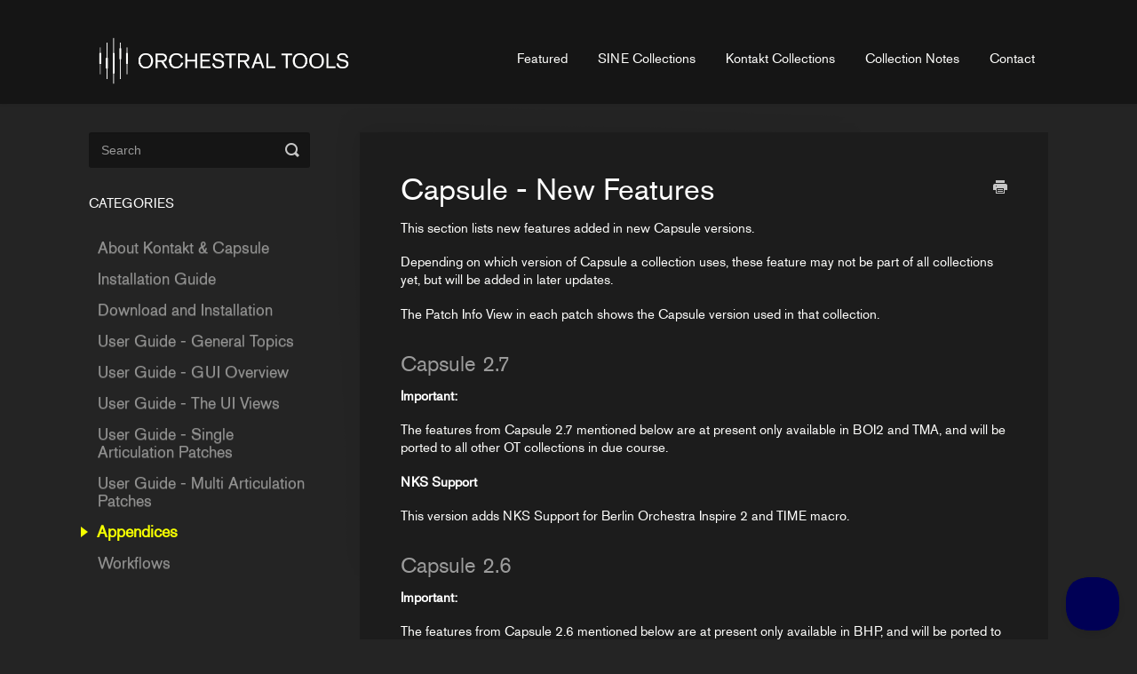

--- FILE ---
content_type: text/html; charset=utf-8
request_url: https://orchestraltools.helpscoutdocs.com/article/200-new-features
body_size: 6671
content:


<!DOCTYPE html>
<html>
    
<head>
    <meta charset="utf-8"/>
    <title>Capsule - New Features - Orchestral Tools Helpdesk</title>
    <meta name="viewport" content="width=device-width, maximum-scale=1"/>
    <meta name="apple-mobile-web-app-capable" content="yes"/>
    <meta name="format-detection" content="telephone=no">
    <meta name="description" content="This section lists new features added in new Capsule versions. Depending on which version of Capsule a collection uses, these feature may not be part of all col"/>
    <meta name="author" content="Orchestral Tools"/>
    <link rel="canonical" href="https://orchestraltools.helpscoutdocs.com/article/200-new-features"/>
    
        
   
            <meta name="twitter:card" content="summary"/>
            <meta name="twitter:title" content="Capsule - New Features" />
            <meta name="twitter:description" content="This section lists new features added in new Capsule versions. Depending on which version of Capsule a collection uses, these feature may not be part of all col"/>


    

    
        <link rel="stylesheet" href="//d3eto7onm69fcz.cloudfront.net/assets/stylesheets/launch-1768546035400.css">
    
    <style>
        body { background: #ffffff; }
        .navbar .navbar-inner { background: #2c323d; }
        .navbar .nav li a, 
        .navbar .icon-private-w  { color: #1c1c1c; }
        .navbar .brand, 
        .navbar .nav li a:hover, 
        .navbar .nav li a:focus, 
        .navbar .nav .active a, 
        .navbar .nav .active a:hover, 
        .navbar .nav .active a:focus  { color: #ffffff; }
        .navbar a:hover .icon-private-w, 
        .navbar a:focus .icon-private-w, 
        .navbar .active a .icon-private-w, 
        .navbar .active a:hover .icon-private-w, 
        .navbar .active a:focus .icon-private-w { color: #ffffff; }
        #serp-dd .result a:hover,
        #serp-dd .result > li.active,
        #fullArticle strong a,
        #fullArticle a strong,
        .collection a,
        .contentWrapper a,
        .most-pop-articles .popArticles a,
        .most-pop-articles .popArticles a:hover span,
        .category-list .category .article-count,
        .category-list .category:hover .article-count { color: #f7f2f2; }
        #fullArticle, 
        #fullArticle p, 
        #fullArticle ul, 
        #fullArticle ol, 
        #fullArticle li, 
        #fullArticle div, 
        #fullArticle blockquote, 
        #fullArticle dd, 
        #fullArticle table { color:#585858; }
    </style>
    
        <link rel="stylesheet" href="//s3.amazonaws.com/helpscout.net/docs/assets/5b43552b0428630abc0bd782/attachments/682b275dab31c91b0d66e867/style-new-Working-Copy.css">
    
    <link rel="apple-touch-icon-precomposed" href="//d33v4339jhl8k0.cloudfront.net/docs/assets/5b43552b0428630abc0bd782/images/5c0a77af2c7d3a31944eda1b/apple-touch-icon-152x152.png">
    <link rel="shortcut icon" type="image/png" href="//d33v4339jhl8k0.cloudfront.net/docs/assets/5b43552b0428630abc0bd782/images/5c0a77af04286304a71d1d1a/favicon-32x32.png">
    <!--[if lt IE 9]>
    
        <script src="//d3eto7onm69fcz.cloudfront.net/assets/javascripts/html5shiv.min.js"></script>
    
    <![endif]-->
    
        <script type="application/ld+json">
        {"@context":"https://schema.org","@type":"WebSite","url":"https://orchestraltools.helpscoutdocs.com","potentialAction":{"@type":"SearchAction","target":"https://orchestraltools.helpscoutdocs.com/search?query={query}","query-input":"required name=query"}}
        </script>
    
        <script type="application/ld+json">
        {"@context":"https://schema.org","@type":"BreadcrumbList","itemListElement":[{"@type":"ListItem","position":1,"name":"Orchestral Tools Helpdesk","item":"https://orchestraltools.helpscoutdocs.com"},{"@type":"ListItem","position":2,"name":"Kontakt Collections","item":"https://orchestraltools.helpscoutdocs.com/collection/42-kontakt-collections"},{"@type":"ListItem","position":3,"name":"Capsule - New Features","item":"https://orchestraltools.helpscoutdocs.com/article/200-new-features"}]}
        </script>
    
    
        <link href="https://fonts.googleapis.com/css?family=Hind" rel="stylesheet">

<script type="text/javascript">
    (function() {

        function customScript() {
            var $categorys = $('.category');
            var heights=[];
            var maxHeight=0;
            var oldHtml="";

            if ($categorys.length) {
                $.each($categorys, function () {
                    $(this).css('min-height','');
                    heights.push($(this).outerHeight());
                });
                maxHeight= Math.max.apply(Math, heights);
                $.each($categorys, function () {
                    $(this).css('min-height',maxHeight+10);
                    oldHtml=$(this).html();
                    $(this).html("<div class='categoryText'>"+oldHtml+"</div>");
                });
            }

        }

        if (window.addEventListener) {
            window.addEventListener("load",customScript,false);
        } else if (window.attachEvent) {
            window.attachEvent("onload",customScript);
        }
    })()

</script>
    
</head>
    
    <body>
        
<header id="mainNav" class="navbar">
    <div class="navbar-inner">
        <div class="container-fluid">
            <a class="brand" href="/">
            
                
                    <img src="//d33v4339jhl8k0.cloudfront.net/docs/assets/5b43552b0428630abc0bd782/images/6811f2062c69da24a032b04f/OT_LOGO_2022_horizontal_RGB_white_@6x.png" alt="Orchestral Tools Helpdesk" width="304" height="75">
                

            
            </a>
            
                <button type="button" class="btn btn-navbar" data-toggle="collapse" data-target=".nav-collapse">
                    <span class="sr-only">Toggle Navigation</span>
                    <span class="icon-bar"></span>
                    <span class="icon-bar"></span>
                    <span class="icon-bar"></span>
                </button>
            
            <div class="nav-collapse collapse">
                <nav role="navigation"><!-- added for accessibility -->
                <ul class="nav">
                    
                    
                        
                            <li  id="featured"><a href="/collection/1-featured">Featured  <b class="caret"></b></a></li>
                        
                            <li  id="sine-collections"><a href="/collection/137-sine-collections">SINE Collections  <b class="caret"></b></a></li>
                        
                            <li  class="active"  id="kontakt-collections"><a href="/collection/42-kontakt-collections">Kontakt Collections  <b class="caret"></b></a></li>
                        
                            <li  id="collection-notes"><a href="/collection/336-collection-notes">Collection Notes  <b class="caret"></b></a></li>
                        
                    
                    
                        <li id="contact"><a href="#" class="contactUs" onclick="window.Beacon('open')">Contact</a></li>
                        <li id="contactMobile"><a href="#" class="contactUs" onclick="window.Beacon('open')">Contact</a></li>
                    
                </ul>
                </nav>
            </div><!--/.nav-collapse -->
        </div><!--/container-->
    </div><!--/navbar-inner-->
</header>
        <section id="contentArea" class="container-fluid">
            <div class="row-fluid">
                <section id="main-content" class="span9">
                    <div class="contentWrapper">
                        
    
    <article id="fullArticle">
        <h1 class="title">Capsule - New Features</h1>
    
        <a href="javascript:window.print()" class="printArticle" title="Print this article" aria-label="Print this Article"><i class="icon-print"></i></a>
        <p>This section lists new features added in new Capsule versions.</p>
<p>Depending on which version of Capsule a collection uses, these feature may not be part of all collections yet, but will be added in later updates.</p>
<p>The Patch Info View in each patch shows the Capsule version used in that collection.</p>
<h3>Capsule 2.7</h3>
<p><strong>Important:</strong>&nbsp;</p>
<p>The features from Capsule 2.7 mentioned below are at present only available in BOI2 and TMA, and will be ported to all other OT collections in due course.</p>
<p><strong> NKS Support</strong></p>
<p>This version adds NKS Support for Berlin Orchestra Inspire 2 and TIME macro.</p>
<h3>Capsule 2.6</h3>
<p><strong>Important:</strong></p>
<p><strong> </strong>The features from Capsule 2.6 mentioned below are at present only available in BHP, and will be ported to all other OT collections in due course.</p>
<p><strong> Harp Pedal Control</strong></p>
<p>This version adds support for Harp Pedal Control.</p>
<h3>Capsule 2.5.5</h3>
<p><strong> Important:</strong></p>
<p>The features from Capsule 2.5.5 mentioned below are at present only available in MA3, BST D, BWWL and BWWR, and will be ported to all other OT collections in due course.</p>
<p><strong> Switch Imm</strong></p>
<p>When this option is on, slots in multis will be switched while holding down a note, changing the sound to the new slot.</p>
<p><strong> Inactive Mic naming</strong></p>
<p>Inactive Mic positions are now called Inactive Mic in the Controller Table instead of still showing their name.</p>
<h3>Capsule 2.5.4</h3>
<p><strong> Important:</strong></p>
<p>The features from Capsule 2.5.4 mentioned below are at present only available in OSR, and will be ported to all other OT collections in due course.</p>
<p><strong> Lock to Beat in OSR Runs Builder (OSR only)</strong></p>
<p>This version adds support for Orchestral String Runs and adds a Lock to Beat feature to its Runs Builder.</p>
<h3>Capsule 2.5.3</h3>
<p><strong> Important:&nbsp;</strong></p>
<p>The features from Capsule 2.5.3 mentioned below are at present only available in BBR B, BOI and SSP, &nbsp;and will be ported to all other OT collections in due course.</p>
<p><strong> Support for new collections</strong></p>
<p>This version adds support for a few backend tweaks. There are no user-visible changes.</p>
<h3>Capsule 2.5.2</h3>
<p><strong> Important:&nbsp;</strong></p>
<p>The features from Capsule 2.5.2 mentioned below are at present only available in BBR, BBR A and MA2 and will be ported to all other OT collections in due course.</p>
<p><strong> Preset Options</strong></p>
<p>The Preset Options dialog is available in all patches and allows you to select which settings will be loaded with a preset.</p>
<p><strong> Soft Low Layer is now a Slot Setting in Multi Articulation Patches</strong></p>
<p>The Soft Low Layer setting can not be set individually for every slot in Multi Articulation Patches. The setting can therefore now be found in the Slot Settings, not in the Settings View. Single Articulation Patches are unachnged.</p>
<h3>Capsule 2.5.1</h3>
<p><strong> Important:&nbsp;</strong></p>
<p>The features from Capsule 2.5.1 mentioned below are at present only available in BBR, BBR A, &nbsp;BBR B and MA2 and will be ported to all other OT collections in due course.</p>
<p><strong> Playable Range</strong></p>
<p>The Performance View now allows you to expand or shrink the playable range of each articulation. This is useful when slightly higher ranges are needed to to artificially limit the range when building ensembles.</p>
<p><strong> Controller Table: Value Smoothing</strong></p>
<p>The Controller Table contains a new dial that will introduce a timed lag to incoming CC events to smoothly bring in their effect. This feature is fully controllable.</p>
<h3>Capsule 2.5</h3>
<p><strong> Important:</strong></p>
<p>&nbsp;Capsule&nbsp;2.5 now requires Kontakt 5.5.1 or higher.</p>
<p><strong> Lower RAM Usage and optimized loading times</strong></p>
<p>All patches now use 7-10 MB less system memory per patch and load much faster. The backend has been optimized for speed and redraw speeds should be much faster now, too.</p>
<p><strong> Idle connection times improved (VE Pro / Cubase disabled tracks)</strong></p>
<p>When using Capsule patch in Vienna Ensemble Pro or in Cubase, connection times will be much faster. This affects connecting to VE Pro instances hosting Capsule as well as enabling disabled tracks in Cubase. When using Bounce in Place/Freeze, rendering times are much faster now, as well.</p>
<p><strong> Transpose Playable Range</strong></p>
<p>It is now possible to transpose the playable range of all patches with the &lt; TR &gt; section in the bottom left. This feature shifts the playable range only, preserving keyswitches and works great for creating octave shifts.</p>
<p><strong> Legato Transition Volume</strong></p>
<p>The Mixer View now has a knob to adjust the volume of the legato transitions. This knob is assignable to a CC in the Controller Table.</p>
<p><strong> Clear all slots for Multi Articulation Patches</strong></p>
<p>All Multi Articulation patches now have a new button to clear all slots with one click.</p>
<p><strong> Use CC to select Slots in Multi Articulation Patches</strong></p>
<p>You can assign a MIDI CC to the MI - Slot Switch CC controller in the Controller Table that will switch between the loaded slots in a Multi Articulation Patch. Note that this feature is only active if no Poly KS mode is enabled.</p>
<p><strong> Velocity/CC Thresholds for Multi Articulation Patches</strong></p>
<p>It is now possible to set custom switch/morph thresholds for the selected slots in the Multi Articulation Patches. This allows you to set the CC or Velocity range in which a certain articulation will trigger.</p>
<p><strong> Mute Instrument Keyswitch for Single Articulation Patches</strong></p>
<p>In all Single Articulation Patches, a keyswitch can be assigned to mute/unmute the instrument. This is especially useful when using multiple patches on the same MIDI channel either for stacking or to reduce track count.</p>
<p><strong> CC State in the Controller Table</strong></p>
<p>In the Controller Table, the current state of the selected controller is now shown by a highlighted part of the lower table border. This allows you to see the current setting of controllers at a glance.</p>
<h3>Capsule 2.2</h3>
<p><strong> Auto Sustain (MA1)</strong></p>
<p>When enabled, the current note will continue to sound until a new note is pressed. This option makes the patch monophonic.</p>
<p><strong> Hammer On/Pull Off (MA1)</strong></p>
<p>When enabled, the start point of the samples will be moved to omit the plectrum attack in guitar patches using this feature.</p>
<p><strong> Monophonic Keyswitching while notes are held</strong></p>
<p>When in monophonic mode, switching between slots in Multi Articulation Patches is now possible while notes are still held.</p>
<h3>Capsule 2.1</h3>
<p><strong> Tempo Sync follows tempo changes</strong></p>
<p>All tempo-synced patches (like the Trills Measured) will now dynamically follow your host tempo while you change it. This means you can have trills that get faster while playing without having to retrigger the note.</p>
<p><strong> Poly KS/Fade will now show the state</strong></p>
<p>When you use Poly KS/XFade, you can now see the current state at the bottom of the articulation view. The current setting will light up.</p>
<p><strong> Locked View</strong></p>
<p>All Multis now have a Locked View represented by a lock icon in the lower left. It works this way: Set up the multi patch as you want it, then press the lock button. Everything else not selected will be purged and a UI similar to the Single Artic Patches will show up. Click the lock again to go back to the regular Slot View.</p>
<p><strong> Single Layer articulations show "Single Layer" in the Main Knob</strong></p>
<p>When an articulation has a single velocity layer, it will now show "Single Layer" in its Main Knob.</p>
<p><strong> Lock to Beat</strong></p>
<p>When enabled, all tempo-synced patches will start at the next beat. So for example when playing a Trill or a run, it will be enough to press it before the beat you want it to start on. Capsule will make sure it will be triggered exactly on the beat.</p>
<p><strong> Incoming Controllers shown in Controller Table</strong></p>
<p>The Controller Table will now show a lit dot in front of the respective Controller Table entry when that controller comes in.</p>
<p><strong> True Damping (BPC and BPC A)</strong></p>
<p>A lot of percussive instruments have a very unique damping sound. Wherever worthwhile, these sounds were extensively sampled for Berlin Percussion and BPC A - The Timpani. If enabled, this option will make the instrument play True Damping samples when CC64 is not active. CC64 will let the samples ring out.</p>
<p><strong> Dynamic Switch (BPC and BPC A)</strong></p>
<p>When enabled, all velocity-mapped keys in the current articulation will not crossfade between dynamic layers but rather switch between them at breakpoints.</p>
    </article>
    

    <section class="articleFoot">
    
        <i class="icon-contact"></i>
        <p class="help">Still need help?
            <a id="sbContact" href="#" class="contactUs" onclick="window.Beacon('open')">Contact Us</a>
            <a id="sbContactMobile" href="#" class="contactUs" onclick="window.Beacon('open')">Contact Us</a>
        </p>
    

    <time class="lu" datetime=2019-11-08 >Last updated on November 8, 2019</time>
    </section>

                    </div><!--/contentWrapper-->
                    
                </section><!--/content-->
                <aside id="sidebar" class="span3">
                 

<form action="/search" method="GET" id="searchBar" class="sm" autocomplete="off">
    
                    <input type="hidden" name="collectionId" value="5c87b50b0428633d2cf3797e"/>
                    <input type="text" name="query" title="search-query" class="search-query" placeholder="Search" value="" aria-label="Search" />
                    <button type="submit">
                        <span class="sr-only">Toggle Search</span>
                        <i class="icon-search"></i>
                    </button>
                    <div id="serp-dd" style="display: none;" class="sb">
                        <ul class="result">
                        </ul>
                    </div>
                
</form>

                
                    <h3>Categories</h3>
                    <ul class="nav nav-list">
                    
                        
                            <li ><a href="/category/121-general-tpics">About Kontakt &amp; Capsule  <i class="icon-arrow"></i></a></li>
                        
                    
                        
                            <li ><a href="/category/66-installation-guides">Installation Guide  <i class="icon-arrow"></i></a></li>
                        
                    
                        
                            <li ><a href="/category/129-download-and-installation">Download and Installation  <i class="icon-arrow"></i></a></li>
                        
                    
                        
                            <li ><a href="/category/77-user-guides">User Guide - General Topics  <i class="icon-arrow"></i></a></li>
                        
                    
                        
                            <li ><a href="/category/89-gui-overview">User Guide - GUI Overview  <i class="icon-arrow"></i></a></li>
                        
                    
                        
                            <li ><a href="/category/92-the-ui-views">User Guide - The UI Views  <i class="icon-arrow"></i></a></li>
                        
                    
                        
                            <li ><a href="/category/98-single-articulation-patches">User Guide - Single Articulation Patches  <i class="icon-arrow"></i></a></li>
                        
                    
                        
                            <li ><a href="/category/193-multi-articulation-patches">User Guide - Multi Articulation Patches  <i class="icon-arrow"></i></a></li>
                        
                    
                        
                            <li  class="active" ><a href="/category/197-appendices">Appendices  <i class="icon-arrow"></i></a></li>
                        
                    
                        
                            <li ><a href="/category/55-workflows">Workflows  <i class="icon-arrow"></i></a></li>
                        
                    
                    </ul>
                
                </aside><!--/span-->
            </div><!--/row-->
            <div id="noResults" style="display:none;">No results found</div>
            <footer>
                

<p>&copy;
    
        <a href="https://www.orchestraltools.com">Orchestral Tools</a>
    
    2026. <span>Powered by <a rel="nofollow noopener noreferrer" href="https://www.helpscout.com/docs-refer/?co=Orchestral+Tools&utm_source=docs&utm_medium=footerlink&utm_campaign=Docs+Branding" target="_blank">Help Scout</a></span>
    
        
    
</p>

            </footer>
        </section><!--/.fluid-container-->
        
            

<script id="beaconLoader" type="text/javascript">!function(e,t,n){function a(){var e=t.getElementsByTagName("script")[0],n=t.createElement("script");n.type="text/javascript",n.async=!0,n.src="https://beacon-v2.helpscout.net",e.parentNode.insertBefore(n,e)}if(e.Beacon=n=function(t,n,a){e.Beacon.readyQueue.push({method:t,options:n,data:a})},n.readyQueue=[],"complete"===t.readyState)return a();e.attachEvent?e.attachEvent("onload",a):e.addEventListener("load",a,!1)}(window,document,window.Beacon||function(){});</script>
<script type="text/javascript">window.Beacon('init', '5a968383-12af-4e83-abe2-30510fc0333d')</script>

<script type="text/javascript">
    function hashChanged() {
        var hash = window.location.hash.substring(1); 
        if (hash === 'contact') {
            window.Beacon('open')
        }
    }

    if (window.location.hash) {
        hashChanged()
    }

    window.onhashchange = function () {
        hashChanged()
    }

    window.addEventListener('hashchange', hashChanged, false);

</script>

        
        
    <script src="//d3eto7onm69fcz.cloudfront.net/assets/javascripts/app4.min.js"></script>

<script>
// keep iOS links from opening safari
if(("standalone" in window.navigator) && window.navigator.standalone){
// If you want to prevent remote links in standalone web apps opening Mobile Safari, change 'remotes' to true
var noddy, remotes = false;
document.addEventListener('click', function(event) {
noddy = event.target;
while(noddy.nodeName !== "A" && noddy.nodeName !== "HTML") {
noddy = noddy.parentNode;
}

if('href' in noddy && noddy.href.indexOf('http') !== -1 && (noddy.href.indexOf(document.location.host) !== -1 || remotes)){
event.preventDefault();
document.location.href = noddy.href;
}

},false);
}
</script>
        
    </body>
</html>




--- FILE ---
content_type: text/css
request_url: https://s3.amazonaws.com/helpscout.net/docs/assets/5b43552b0428630abc0bd782/attachments/682b275dab31c91b0d66e867/style-new-Working-Copy.css
body_size: 10119
content:
@font-face {
	font-family: 'Akzidenz-Grotesk Std Regular';
	src: url('https://orchestraltools-downloads.s3.us-west-1.amazonaws.com/akzidenzgroteskstd-regular-webfont.woff2') format('woff2'), url('https://orchestraltools-downloads.s3.us-west-1.amazonaws.com/akzidenzgroteskstd-regular-webfont.woff') format('woff');
	font-weight: normal;
	font-style: normal;
}

h1,h2,h3,h4,h5
{
	color: #fff !important;
	font-family: "Akzidenz-Grotesk Std Regular",sans-serif !important;
	font-weight: 500 !important;
}
h1
{
	font-size: 34px !important;
	line-height: 40px !important;
}
h2
{
	font-size: 30px !important;
	line-height: 36px !important;
}
h3
{
	font-size: 24px !important;
	line-height: 28px !important;
}
h4
{
	font-size: 22px !important;
	font-weight: normal !important;
	line-height: 26px !important;
}
h5
{
	font-size: 18px !important;
	line-height: 20px !important;
}
p,li,dd,a,div
{
	color: #fffffd !important;
	font-size: 15px !important;
	line-height: 20px !important;
}
.related h1,.related h2,.related h3,.related h4,.related h5,.related p,.related li,.related dd,.related a,.related div,.related span
{
	color: #4D4D4D !important;
}
#searchBar .search-query
{
	background-color: #151515;
	border: 1px solid #9B9B9B;
	border-radius: 2px;
	color: #fff !important;
	font-size: 15px;
	font-weight: 20px;
	height: 40px;
}
#searchBar .search-query:focus
{
	border: 1px solid #F5FF00;
	box-sizing: border-box;
}
#searchBar button
{
	background: #fff;
	border-color: transparent;
	border-radius: 2px;
	color: #2D2D2D;
	font-size: 16px;
	font-weight: 500;
	height: 40px;
	line-height: 20px;
	right: 0;
	top: 30px;
}
#searchBar #serp-dd
{
	border-top: 1px solid #F5FF00;
	box-sizing: border-box;
}
#searchBar #serp-dd .result
{
	background-color: #1C1C1C;
}
#searchBar #serp-dd .result a
{
	background-color: #1C1C1C;
	color: #fff;
}
#searchBar #serp-dd .result a:hover
{
	background-color: #000000;
}
#sidebar #searchBar .search-query
{
	border: none;
}
#sidebar #searchBar .search-query:focus
{
	border: 1px solid #F5FF00;
}
#sidebar #serp-dd
{
	border: 1px solid #fff;
	border-top: 1px solid #F5FF00;
}
body
{
	background: #242424 !important;
	color: #fff !important;
	font-family: "Akzidenz-Grotesk Std Regular",sans-serif !important;
	font-size: 15px !important;
	font-weight: 400 !important;
	line-height: 20px !important;
	min-width: 320px !important;
	moz-osx-font-smoothing: grayscale !important;
	webkit-font-smoothing: antialiased !important;
}
blockquote
{
	border-left-color: #F5FF00 !important;
	border-width: 2px !important;
	color: #fff !important;
	font-size: 22px !important;
	font-style: normal !important;
	font-weight: 400 !important;
	line-height: 26px !important;
}
pre
{
	background-color: #1C1C1C !important;
	border: 1px solid #9B9B9B;
	color: #fff !important;
	font-size: 12px !important;
	font-weight: 400 !important;
	line-height: 22px !important;
}
hr
{
	border: 1px solid #9B9B9B !important;
}
dt
{
	background: #F5FF00 !important;
	font-size: 15px !important;
	line-height: 20px !important;
	padding: 3px 10px !important;
}
#fullArticle table
{
	background-color: #1C1C1C !important;
	border-color: #9B9B9B !important;
	font-size: 15px !important;
	line-height: 20px !important;
}
#fullArticle table td
{
	color: white !important;
	padding: 15px 10px !important;
}
#fullArticle strong {
    color: #FFFFFF;
}
#fullArticle table.table-striped tbody tr:nth-child(even) td,#fullArticle table.table-striped tbody tr:nth-child(even) th
{
	background-color: #2D2D2D !important;
}
#fullArticle table.table-striped tbody tr:nth-child(odd) td,#fullArticle table.table-striped tbody tr:nth-child(odd) th
{
	background-color: #1C1C1C !important;
}
section #main-content .contentWrapper #fullArticle .callout h3,section #main-content .contentWrapper #fullArticle .callout-yellow h3,section #main-content .contentWrapper #fullArticle .callout-blue h3,section #main-content .contentWrapper #fullArticle .callout-green h3,section #main-content .contentWrapper #fullArticle .callout-red h3
{
	color: #fff !important;
}
.callout
{
	background-color: rgba(155,155,155,0.7) !important;
	border-left-color: #9B9B9B !important;
	border-width: 4px !important;
}
.callout.dashed
{
	border-color: #9B9B9B !important;
}
.callout-yellow
{
	background-color: rgba(204,175,59,0.7) !important;
	border-left-color: #E6B800 !important;
	border-width: 4px !important;
}
.callout-yellow.dashed
{
	border-color: #E6B800 !important;
}
.callout-blue
{
	background-color: rgba(75,147,148,0.7) !important;
	border-left-color: #4B9394 !important;
	border-width: 4px !important;
}
.callout-blue.dashed
{
	border-color: #4B9394 !important;
}
.callout-green
{
	background-color: rgba(117,160,90,0.7) !important;
	border-left-color: #75A05A !important;
	border-width: 4px !important;
}
.callout-green.dashed
{
	border-color: #75A05A !important;
}
.callout-red
{
	background-color: rgba(159,82,82,0.7) !important;
	border-left-color: #9F5252 !important;
	border-width: 4px !important;
}
.callout-red.dashed
{
	border-color: #9F5252 !important;
}
.navbar .navbar-inner
{
	background: #151515;
}
.navbar .navbar-inner .nav
{
	bottom: 30px;
}
.navbar .navbar-inner .nav .active .caret
{
	display: none;
}
section #main-content .contentWrapper
{
	background-color: #1C1C1C;
	border: none;
}
section #main-content .contentWrapper #categoryHead .sort form:focus
{
	outline: none;
}
section #main-content .contentWrapper #categoryHead .sort form #sortBy
{
	background-color: #1C1C1C;
	border-color: #9B9B9B;
	color: #9B9B9B !important;
}
section #main-content .contentWrapper #categoryHead .sort form #sortBy:focus
{
	outline: none;
}
section #main-content .contentWrapper .articleList a span
{
	text-decoration: underline;
}
section #main-content .contentWrapper .articleList a span:hover
{
	text-decoration: none;
}
section #main-content .contentWrapper .articleList .icon-article-doc
{
	text-decoration: none;
}
section #main-content .contentWrapper #fullArticle
{
	color: #fff !important;
}
section #main-content .contentWrapper #fullArticle h3
{
	color: #9B9B9B !important;
	margin-top: 1.34em;
}
section #main-content .contentWrapper #fullArticle image+p
{
	margin-top: 0px;
}
section #main-content .contentWrapper #fullArticle .admin-edit
{
	color: #000000 !important;
}
section #sidebar h3
{
	font-size: 15px !important;
	line-height: 20px !important;
}
section #sidebar .nav-list
{
	margin-top: 24px;
}
section #sidebar .nav-list li a
{
	font-size: 18px !important;
	line-height: 20px !important;
	margin-left: 10px;
	opacity: 0.5;
	text-decoration: none;
}
section #sidebar .nav-list li a .icon-arrow::before
{
	content: '';
}
section #sidebar .nav-list li a:hover
{
	border-color: #F5FF00 !important;
	color: #F5FF00 !important;
	opacity: 1;
}
section #sidebar .nav-list li.active a
{
	border-color: #F5FF00 !important;
	color: #F5FF00 !important;
	font-weight: 600 !important;
	opacity: 1;
}
section #sidebar .nav-list li.active a:hover
{
	border-color: #F5FF00 !important;
	color: #F5FF00 !important;
	opacity: 1;
}
section #sidebar .nav-list li.active::before
{
	border-color: transparent transparent transparent #F5FF00;
	border-style: solid;
	border-width: 6px 0 6px 8px;
	content: "";
	display: inline-block;
	height: 0;
	margin-left: -9px;
	width: 0;
}
#docsSearch
{
	background-image: url("https://s3.amazonaws.com/helpscout.net/docs/assets/5b43552b0428630abc0bd782/images/5c0e48fa04286304a71d2e6a/file-cEDH4bAbD2.jpg");
	background-position: center;
	background-repeat: no-repeat;
	background-size: cover;
	border-bottom: none !important;
	box-sizing: border-box;
	height: 272px;
}
#docsSearch h1
{
	margin-top: 12px !important;
}
#docsSearch+#contentArea
{
	box-sizing: border-box;
	max-width: 1080px;
	padding-left: 10px;
	padding-right: 10px;
}
#docsSearch #searchBar button
{
	right: 0;
	top: 22px !important;
}
#docsSearch #searchBar button:hover
{
	background-color: #fff !important;
}
.collection-category h2 a
{
	font-size: 30px !important;
	line-height: 36px !important;
}
.collection-category .category-list
{
	box-sizing: border-box;
}
.collection-category .category-list .category
{
	background-color: #151515;
	border: 1px solid #1C1C1C;
	box-sizing: border-box;
	color: white;
	margin-bottom: 15px;
	min-height: 177px;
	position: relative;
	width: 100%;
}
.collection-category .category-list .category .categoryText
{
	left: 50%;
	position: absolute;
	top: 50%;
	transform: translate(-50%, -50%);
	webkit-transform: translate(-50%, -50%);
	width: 85%;
}
.collection-category .category-list .category:hover
{
	background-color: #1C1C1C !important;
	border: 1px solid #FFFFFD;
}
@media only screen and (min-width: 768px)
{
	#docsSearch h1
	{
		margin-top: 58px !important;
	}
	#docsSearch #searchBar
	{
		padding: 22px 0;
	}
	#docsSearch #searchBar button
	{
		right: 0;
		top: 22px !important;
	}
	#docsSearch+#contentArea
	{
		box-sizing: border-box;
		margin: 0 auto;
		margin-right: -30px;
		max-width: 1080px;
		padding-left: 15px;
		padding-right: 0px;
	}
	.category
	{
		background-color: #1C1C1C;
		border: none;
		box-sizing: border-box;
		color: white;
		max-width: 333.3px;
		position: relative;
		width: 29% !important;
	}
	.category .categoryText
	{
		box-sizing: border-box;
		left: 50%;
		position: absolute;
		top: 50%;
		transform: translate(-50%, -50%);
		webkit-transform: translate(-50%, -50%);
		width: 85%;
	}
	.category:hover
	{
		background-color: #1C1C1C !important;
		border: 1px solid #FFFFFD;
	}
}
@media only screen and (min-width: 1024px)
{
	#docsSearch #searchBar button
	{
		right: 0;
		top: 22px !important;
	}
	#docsSearch+#contentArea
	{
		box-sizing: border-box;
		margin: 0 auto;
		max-width: 1080px;
		padding-left: 10px;
		padding-right: 10px;
	}
	.category
	{
		max-width: 333.3px;
		width: 33% !important;
	}
	.category .categoryText
	{
		left: 50%;
		position: absolute;
		top: 50%;
		transform: translate(-50%, -50%);
		webkit-transform: translate(-50%, -50%);
		width: 85%;
	}
	.category:hover
	{
		background-color: #1C1C1C !important;
		border: 1px solid #F5FF00;
	}
}
#contactModal h2,#contactModal .modal-body,#contactModal div
{
	color: #0D0D0D !important;
}